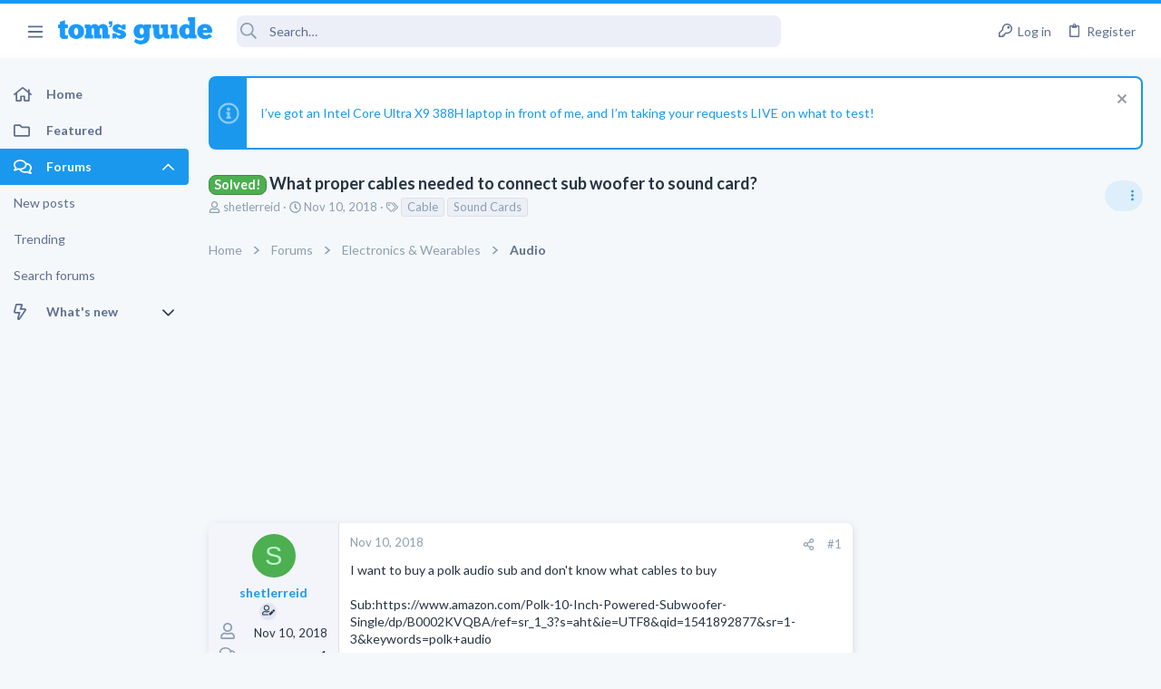

--- FILE ---
content_type: text/css; charset=utf-8
request_url: https://forums.tomsguide.com/css.php?css=public%3Auix.less&s=19&l=1&d=1765204494&k=2ce688b2a7065170cf13508bcfdd88a746a5cb91
body_size: 10780
content:
@charset "UTF-8";

/********* public:uix.less ********/
/* Passkey: Fix color styling */
.button-text #icon-passkey-key,
.button-text #icon-passkey-head,
.button-text #icon-passkey-body {
  fill: #1A98EE !important;
}
.button.button--provider--passkey .button-text {
  gap: 4px;
}
@-webkit-keyframes rippleAnimation {
  to {
    border-radius: 100%;
    opacity: 0;
    -webkit-transform: scale(2.5);
    transform: scale(2.5);
  }
}
@keyframes rippleAnimation {
  to {
    border-radius: 100%;
    opacity: 0;
    -webkit-transform: scale(2.5);
    transform: scale(2.5);
  }
}
.rippleButton {
  position: relative;
}
.rippleButton .ripple-container {
  position: absolute;
  top: 0;
  left: 0;
  pointer-events: none;
  width: 100%;
  height: 100%;
  max-height: 100%;
  max-width: 100%;
  overflow: hidden;
  border-radius: inherit;
  -webkit-mask-image: url('[data-uri]');
}
.rippleButton .ripple {
  background-color: rgba(255, 255, 255, 0.2);
  border-radius: 100%;
  -webkit-transform: scale(0);
  transform: scale(0);
  -webkit-transform-origin: center 50%;
  transform-origin: center 50%;
  display: block;
  position: absolute;
  -webkit-animation: rippleAnimation 650ms ease-out;
  animation: rippleAnimation 650ms ease-out;
  -webkit-animation-play-state: running;
  animation-play-state: running;
}
.navLink .ripple {
  background-color: rgba(0, 0, 0, 0.15);
  -webkit-animation: rippleAnimation 450ms ease-out;
}
.rippleButton:hover {
  cursor: pointer;
}
.uix_canvas__tabs {
  display: flex;
  justify-content: space-around;
  align-items: center;
}
.uix_canvasTab {
  display: inline-block;
}
.js-visitorTabPanel .menu-row--highlighted,
.js-visitorTabPanel .menu-separator--hard {
  display: none;
}
.sidePanel__tabPanels {
  position: relative;
}
.sidePanel__tabPanels .menu-row,
.sidePanel__tabPanels .menu-footer,
.sidePanel__tabPanels .menu-linkRow {
  padding-left: 15px;
  padding-right: 15px;
}
.sidePanel__tabPanel {
  height: 0;
  overflow-x: hidden;
  touch-action: pan-y;
  -moz-transition: -moz-transform 0.3s cubic-bezier(0.22, 0.61, 0.36, 1);
  -o-transition: transform 0.3s cubic-bezier(0.22, 0.61, 0.36, 1);
  -o-transition: -o-transform 0.3s cubic-bezier(0.22, 0.61, 0.36, 1);
  -webkit-transition: -webkit-transform 0.3s cubic-bezier(0.22, 0.61, 0.36, 1);
  transition: -webkit-transform 0.3s cubic-bezier(0.22, 0.61, 0.36, 1);
  transition: transform 0.3s cubic-bezier(0.22, 0.61, 0.36, 1);
  width: 100%;
  top: 0;
}
.sidePanel__tabPanel.is-left {
  transform: translate3d(-300px, 0, 0);
  overflow-y: hidden;
}
.sidePanel__tabPanel.is-right {
  transform: translate3d(300px, 0, 0);
}
.sidePanel__tabPanel.is-active {
  transform: translate3d(0, 0, 0);
  display: block;
  height: auto;
  overflow-y: auto;
}
.sidePanel--visitor .sidePanel__tabPanel.is-active {
  margin-bottom: 50px;
}
.sidePanel__tabPanel.is-hidden {
  visibility: hidden;
}
.sidePanel__tabs {
  display: -ms-flexbox;
  display: -webkit-flex;
  display: flex;
  flex: 0 0 auto;
  padding: 0;
  margin: 0;
  -webkit-justify-content: space-between;
  -ms-flex-pack: justify;
  justify-content: space-between;
}
.sidePanel__tabs li {
  max-width: 50%;
  -webkit-flex: 1 1 auto;
  -ms-flex: 1 1 auto;
  flex: 1 1 auto;
  color: rgba(255, 255, 255, 0.7);
  list-style: none;
}
a.sidePanel__tab {
  font-size: 18px;
  color: rgba(255, 255, 255, 0.75);
  background-color: #1A98EE;
  padding-right: 10px;
  padding-left: 10px;
  border-width: 0;
  border-right-style: solid;
  border-right-color: rgba(255, 255, 255, 0.1);
  display: block;
  cursor: pointer;
  text-align: center;
  line-height: 50px;
  white-space: nowrap;
  text-overflow: ellipsis;
  overflow: hidden;
  height: 50px;
}
a.sidePanel__tab:hover {
  color: #fff;
  text-decoration: none;
}
a.sidePanel__tab.sidePanel__tab--active {
  color: #fff;
  box-shadow: inset 0 -3px rgba(0, 0, 0, 0.2);
}
.itemList-itemOverlayTop.iconic--noLabel {
  width: 23px;
  height: 23px;
  top: 12px;
  left: 12px;
}
.audfeeds_newsFeedItem .audfeeds_attachLink {
  margin-top: 0;
  margin-bottom: 12px;
}
.uix_fabBar .button--cta.audfeeds_createButton--dropdown {
  display: none;
}
.uix_fabBar .p-title-pageAction .button.button--icon--add[data-target] {
  display: inline-flex;
}
.uix_fabBar .p-title-pageAction .js-unlimitedScrollStopTrigger {
  display: none !important;
}
.message.thfeature .message-body {
  padding: 0;
}
.message.thfeature .message-attribution {
  margin-bottom: 0;
}
.message.thfeature .message-footer {
  padding-top: 12px;
}
.porta-article-item .block-body.message-inner {
  display: flex;
}
.porta-articles-above-full {
  margin-bottom: 20px;
}
.resourceBody .actionBar {
  padding: 0;
  margin: 0;
}
.resourceBody-main .bbWrapper {
  margin-bottom: 12px;
}
.xfmgInfoBlock .actionBar .actionBar-set {
  margin-top: 0;
}
.block--messages .message .thpostcomments_commentsContainer .message .message-actionBar {
  padding-top: 0;
  border-top: 0;
}
.block--messages .message .thpostcomments_commentsContainer .message .message-attribution {
  padding-top: 0;
  padding-bottom: 4px;
}
@media (max-width: 650px) {
  .memberHeader-actionTop .profile-achievement-showcase {
    margin: 0;
  }
}
.device--isAndroid .p-staffBar .hScroller-scroll {
  overflow-x: auto;
}
.offCanvasMenu-content {
  overflow-y: scroll;
}
@media (max-height: 400px) {
  .uix_tabBar {
    display: none !important;
  }
}
.block-outer-opposite--postSortFilter {
  margin-top: 12px;
}
@media (min-width: 480px) {
  .block-outer-opposite--postSortFilter {
    clear: both;
  }
}
.p-body-sideNavInner.is-active .uix_sidebar--scroller {
  width: auto !important;
}
/* Fix for What's New icon */
.p-navgroup-link.p-navgroup-link--whatsnew i:after {
  width: 1em;
}
.fb-page {
  width: 100%;
}
.tabPanes .block-outer {
  padding-top: 20px;
}
.uix_node--transitioning {
  clip-path: inset(-2px -2px -2px -2px);
}
@media (-ms-high-contrast: none), (-ms-high-contrast: active) {
  .uix_node--transitioning {
    overflow: hidden;
  }
}
.message .message-responses .message-responseRow:first-child,
.message .message-responses .message-responseRow.is-active {
  margin-top: 12px;
}
.message .message-responses .comment .comment-actionBar.actionBar {
  border: none;
  margin: 0;
}
.p-nav-menuTrigger {
  position: relative;
}
.p-nav-menuTrigger.badgeContainer:after {
  position: absolute;
  left: -5px;
  top: -5px;
}
@media (min-width: 480px) {
  .p-nav-menuTrigger.badgeContainer:after {
    display: none !important;
  }
}
.menu-footer-controls {
  display: flex;
  flex-wrap: wrap;
}
.menu-footer-controls .button:not(:last-child) {
  margin-right: 5px;
}
.p-navEl .menu-linkRow:before {
  margin-right: 4px;
}
@media (min-width: 900px) {
  .uix_sidebarCanvasTrigger {
    display: none;
  }
}
@media (max-width: 900px) {
  body .p-body-sidebar {
    position: fixed;
    top: 0;
    left: 0;
    bottom: 0;
    right: 0;
    transform: translatex(-100%);
    margin: 0;
    overflow: hidden !important;
  }
  body .p-body-sidebar.is-transitioning {
    transition: ease-in 0.25s 0.25s transform;
  }
  body .p-body-sidebar.is-transitioning .uix_sidebarInner {
    transition: transform 0.25s ease-in;
  }
  body .p-body-sidebar.is-transitioning.is-active {
    transition: ease-in 0.01s transform;
  }
  body .p-body-sidebar .uix_sidebarInner {
    margin: 0;
    transform: translatex(200%);
    margin-left: auto;
  }
  body .p-body-sidebar .block-container {
    box-shadow: none;
  }
  body .p-body-sidebar .uix_sidebar--scroller {
    margin: 0;
    width: 100%;
  }
  body .p-body-sidebar.is-active {
    transform: translatex(0);
  }
  body .p-body-sidebar.is-active .uix_sidebarInner.offCanvasMenu-content {
    transform: translatex(0);
  }
}
.structItem-cell--icon + .structItem-cell--main,
.structItem-cell--icon + .structItem-cell--newThread {
  padding-left: 0;
}
.structItem-cell--main .structItem-minor {
  display: flex;
  align-items: center;
}
.structItem-cell--main .structItem-minor .structItem-parts {
  flex-grow: 1;
}
.structItem-cell--main .structItem-minor .structItem-extraInfo {
  order: 2;
  margin-left: auto;
}
.structItem-cell--main .structItem-minor .structItem-statuses {
  order: 1;
}
.block.uix_mainTabBar {
  display: flex;
  justify-content: center;
  background: #fff;
}
.block.uix_mainTabBar .block-tabHeader {
  border: none;
}
.block.uix_mainTabBar .tabs-tab:hover {
  background: none;
}
.p-pageWrapper > .block.uix_mainTabBar {
  margin: 0;
}
.offCanvasMenu-content {
  height: 100vh;
}
.offCanvasMenu-content .menu-scroller {
  max-height: 100%;
}
.offCanvasMenu-content .p-body-sideNavContent .block {
  margin: 0;
}
.offCanvasMenu-content .p-body-sideNavContent .block-container {
  box-shadow: none;
}
.p-body-header .uix_sidebarTrigger__component {
  margin-left: 12px;
}
.cover .memberHeader-blurb.pairs {
  border-color: rgba(255, 255, 255, 0.3);
}
.hScroller-scroll.th_scroller--start-active {
  -webkit-mask-image: linear-gradient(to right, transparent 5%, #000000 10%);
  mask-image: linear-gradient(to right, transparent 5%, #000000 10%);
}
.hScroller-scroll.th_scroller--end-active {
  -webkit-mask-image: linear-gradient(to left, transparent 5%, #000000 10%);
  mask-image: linear-gradient(to left, transparent 5%, #000000 10%);
}
.hScroller-scroll.th_scroller--end-active.th_scroller--start-active {
  -webkit-mask-image: linear-gradient(to right, rgba(0, 0, 0, 0) 5%, #000000 10%, #000000 90%, rgba(0, 0, 0, 0) 95%);
  mask-image: linear-gradient(to right, rgba(0, 0, 0, 0) 5%, #000000 10%, #000000 90%, rgba(0, 0, 0, 0) 95%);
}
.block[data-widget-definition="visitor_panel"] .contentRow {
  margin-bottom: 12px;
}
.block[data-widget-definition="th_widget_login_uix"] .formSubmitRow-controls {
  padding-left: 0;
  text-align: center;
}
.uix_loginProvider__row dt {
  display: none;
}
.uix_loginProvider__row dd {
  text-align: center;
}
.thBranding__pipe {
  display: none;
}
.p-footer-copyright > * ~ .thBranding .thBranding__pipe {
  display: inline;
}
.offCanvasMenu-link {
  padding: 12px 15px;
}
.offCanvasMenu-subList {
  padding-bottom: 0;
}
*::selection {
  color: #fff;
  background: #1A98EE;
  /* WebKit/Blink Browsers */
}
*::-moz-selection {
  color: #fff;
  background: #1A98EE;
  /* Gecko Browsers */
}
.block-container .uix_newIndicator {
  font-size: 12px;
  color: #fff;
  background: #1A98EE;
  border-radius: 4px;
  padding-top: 1px;
  padding-right: 4px;
  padding-bottom: 1px;
  padding-left: 4px;
}
/* --- Sticky kit header fix --- */
.uix_headerContainer--stickyFix {
  height: 1px;
  visibility: hidden;
}
.uix_headerContainer {
  margin-top: -1px !important;
}
/* -- fixes sticky kit abs positioning for sticky header on covered themes -- */
.has-no-hiddenscroll .is-modalOpen .is-sticky {
  margin-left: 0px;
}
.uix_adminTrigger {
  display: none !important;
}
@media (max-width: 900px) {
  .p-staffBar-link {
    display: none !important;
  }
  .uix_adminTrigger {
    display: inline-block !important;
  }
}
/***** Abridged Signatures *******/
.uix_signatureExpand {
  display: none;
}
.message-signature {
  overflow: hidden;
  transition: ease-in-out 0.2s height;
}
.message-signature--expandable {
  height: 100px;
}
.message-signature--expandable .uix_signatureExpand {
  padding-bottom: 15px;
  background: linear-gradient(to bottom, rgba(255, 255, 255, 0), #ffffff 40%);
  text-align: center;
  display: flex;
  justify-content: center;
  align-items: flex-end;
  height: 60px;
  position: absolute;
  bottom: 0;
  left: 0;
  right: 0;
  color: #1A98EE;
}
.message-signature--expandable .uix_signatureExpand:hover {
  cursor: pointer;
}
.message-signature.message-signature--expanded {
  height: auto;
  padding-bottom: 15px;
}
.message-signature.message-signature--expanded .bbWrapper {
  padding-bottom: 30px;
}
.message-signature.message-signature--expanded .uix_signatureExpand {
  background: none;
}
/***** extra user info postbit collapse *******/
.thThreads__message-userExtras {
  height: 0;
  overflow: hidden;
  transition: ease-in height 0.2s;
}
@media (max-width: 650px) {
  .thThreads__message-userExtras {
    display: none;
  }
  .thThreads__userExtra--toggle {
    display: none;
  }
}
.userExtra--expand .thThreads__message-userExtras {
  height: auto;
}
.userExtra--expand .thThreads__userExtra--trigger {
  transform: rotate(-180deg);
}
/*------- sticky thread collapse ------- */
.uix_threadCollapseTrigger {
  transition: ease transform .2s;
  margin-left: auto;
  font-size: 18px;
}
.uix_threadCollapseTrigger.is-active {
  transform: rotate(-180deg);
}
.uix_stickyContainerOuter {
  transition: ease-in height 0.3s, ease-in opacity 0.3s;
  opacity: 1;
  display: none;
  opacity: 0;
  -webkit-transition: all 0.2s ease, -xf-opacity 0.2s ease;
  transition: all 0.2s ease, -xf-opacity 0.2s ease;
  overflow-y: hidden;
  height: 0;
  -webkit-transition-property: all, -xf-height;
  transition-property: all, -xf-height;
}
.uix_stickyContainerOuter.is-active {
  display: block;
  opacity: 1;
  height: auto;
  overflow-y: visible;
}
.uix_stickyContainerOuter.is-transitioning {
  display: block;
  width: 100%;
}
.uix_stickyContainerOuter.is-transitioning {
  overflow-y: hidden;
}
.uix_stickyContainerOuter .uix_stickyContainerInner {
  width: 100%;
  display: table;
}
.uix_stickyContainerOuter.uix_threadListSeparator--collapsed {
  height: 0;
  opacity: 0;
  pointer-events: none;
  transition: ease-in height 0.3s, ease-in opacity 0.3s;
}
.uix_stickyContainerOuter.uix_threadListSeparator--collapsed .uix_block-body--outer {
  height: 0 !important;
  opacity: 0;
  pointer-events: none;
}
/*------- category collapse ------- */
@keyframes overflow-delay {
  from {
    overflow: visible;
  }
}
@keyframes overflow-show {
  from {
    overflow: hidden;
  }
}
.category--collapsed.block--category .uix_block-body--outer {
  height: 0 !important;
  opacity: 0;
  pointer-events: none;
  animation: 0.3s overflow-delay;
  overflow: hidden;
}
.category--collapsed.block--category .categoryCollapse--trigger {
  transform: rotate(-180deg);
}
.category--collapsed.block--category:hover {
  text-decoration: none;
}
.categoryCollapse--trigger {
  transition: cubic-bezier(0.4, 0, 0.2, 1) transform 0.2s;
  overflow: hidden;
  height: 18px;
  min-width: 24px;
  width: 24px;
  display: inline-flex;
  align-items: center;
  justify-content: center;
  text-decoration: none !important;
}
.block--category .uix_block-body--outer {
  transition: cubic-bezier(0.4, 0, 0.2, 1) height 0.3s, cubic-bezier(0.4, 0, 0.2, 1) opacity 0.3s;
  opacity: 1;
  animation: 0.3s overflow-show;
  overflow: visible;
}
/*------- Sidebar collapse ------- */
a.uix_sidebarTrigger__component {
  display: inline-flex;
  align-items: center;
}
a.uix_sidebarTrigger__component:hover {
  cursor: pointer;
}
@media (min-width: 901px) {
  .p-nav-inner a.uix_sidebarTrigger__component {
    display: none !important;
  }
}
@media (max-width: 900px) {
  .p-body-header a.uix_sidebarTrigger__component {
    display: none !important;
  }
}
.p-nav-inner a.uix_sidebarTrigger__component {
  color: inherit;
  color: rgba(255, 255, 255, 0.7);
  background: none !important;
  box-shadow: none;
  border: none;
}
.p-nav-inner a.uix_sidebarTrigger__component .uix_sidebarTrigger--phrase {
  display: none;
}
.p-nav-inner a.uix_sidebarTrigger__component i {
  font-size: 18px;
  width: auto;
  padding: 0;
  margin: 0;
}
.p-nav-inner a.uix_sidebarTrigger__component i:before {
  display: inline-flex;
  justify-content: center;
  width: 10px;
}
@media (min-width: 901px) {
  a.uix_sidebarTrigger__component.uix_sidebarCanvasTrigger {
    display: none;
  }
}
@media (max-width: 900px) {
  a.uix_sidebarTrigger__component.uix_sidebarTrigger {
    display: none;
  }
}
a.uix_sidebarTrigger__component i {
  font-size: 15px;
  margin-left: -7px;
}
.p-body-sidebar {
  transition: ease-in opacity 0.2s 0.2s, ease-in max-height 0.2s 0.2s;
  opacity: 1;
  max-height: 100%;
}
.p-body-sidebar .uix_sidebarInner {
  transition: .01s .2s transform;
}
@media (min-width: 900px) {
  .uix_sidebarCollapsed .p-body-sidebar {
    transition: ease-in opacity 0.2s, ease-in max-height 0.2s 0.01s;
    opacity: 0;
    max-height: 0;
  }
  .uix_sidebarCollapsed .uix_sidebarInner {
    transition: .0.01s .0.01s transform;
    transform: scaleY(0);
  }
  .uix_sidebarCollapsed .p-body-main--withSidebar .p-body-content {
    width: 100%;
    max-width: 100%;
  }
  .uix_sidebarCollapsed .p-body-main--withSidebar.p-body-main--withSideNav .p-body-content {
    width: calc(100% - 320px);
    max-width: calc(100% - 320px);
  }
}
/*------- navigation icons------- */
body .p-navEl-link,
body .offCanvasMenu-link {
  font-family: inherit;
  font-weight: inherit;
  -webkit-font-smoothing: initial;
}
.p-navEl-link:before,
.offCanvasMenu-link:before {
  font-size: 15px !important;
  padding-right: 4px;
  mask-position: left !important;
  -webkit-mask-position: left !important;
}
.p-navEl-link:not(.mdi):not(.fa)[data-nav-id]:before,
.offCanvasMenu-link:not(.mdi):not(.fa)[data-nav-id]:before {
  display: inline-block;
  content: "";
  height: 1em;
  vertical-align: -0.125em;
  background-color: currentColor;
  width: 1.28571429em;
  mask: url('/styles/fa/regular/folder.svg?v=5.15.3') no-repeat center;
  -webkit-mask: url('/styles/fa/regular/folder.svg?v=5.15.3') no-repeat center;
}
.p-navEl-link:not(.mdi):not(.fa) .offCanvasMenu-link,
.offCanvasMenu-link:not(.mdi):not(.fa) .offCanvasMenu-link {
  dislay: none;
}
.p-navEl-link:not(.mdi):not(.fa)[data-nav-id="thxpress"]:before,
.offCanvasMenu-link:not(.mdi):not(.fa)[data-nav-id="thxpress"]:before {
  display: inline-block;
  content: "";
  height: 1em;
  vertical-align: -0.125em;
  background-color: currentColor;
  width: 1.28571429em;
  mask: url('/styles/fa/regular/newspaper.svg?v=5.15.3') no-repeat center;
  -webkit-mask: url('/styles/fa/regular/newspaper.svg?v=5.15.3') no-repeat center;
}
.p-navEl-link:not(.mdi):not(.fa)[data-nav-id="th_donate"]:before,
.offCanvasMenu-link:not(.mdi):not(.fa)[data-nav-id="th_donate"]:before {
  display: inline-block;
  content: "";
  height: 1em;
  vertical-align: -0.125em;
  background-color: currentColor;
  width: 1.28571429em;
  mask: url('/styles/fa/regular/gift.svg?v=5.15.3') no-repeat center;
  -webkit-mask: url('/styles/fa/regular/gift.svg?v=5.15.3') no-repeat center;
}
.p-navEl-link:not(.mdi):not(.fa)[data-nav-id="home"]:before,
.offCanvasMenu-link:not(.mdi):not(.fa)[data-nav-id="home"]:before {
  display: inline-block;
  content: "";
  height: 1em;
  vertical-align: -0.125em;
  background-color: currentColor;
  width: 1.28571429em;
  mask: url('/styles/fa/regular/home.svg?v=5.15.3') no-repeat center;
  -webkit-mask: url('/styles/fa/regular/home.svg?v=5.15.3') no-repeat center;
}
.p-navEl-link:not(.mdi):not(.fa)[data-nav-id="forums"]:before,
.offCanvasMenu-link:not(.mdi):not(.fa)[data-nav-id="forums"]:before {
  display: inline-block;
  content: "";
  height: 1em;
  vertical-align: -0.125em;
  background-color: currentColor;
  width: 1.28571429em;
  mask: url('/styles/fa/regular/comments.svg?v=5.15.3') no-repeat center;
  -webkit-mask: url('/styles/fa/regular/comments.svg?v=5.15.3') no-repeat center;
}
.p-navEl-link:not(.mdi):not(.fa)[data-nav-id="whatsNew"]:before,
.offCanvasMenu-link:not(.mdi):not(.fa)[data-nav-id="whatsNew"]:before {
  display: inline-block;
  content: "";
  height: 1em;
  vertical-align: -0.125em;
  background-color: currentColor;
  width: 1.28571429em;
  mask: url('/styles/fa/regular/bolt.svg?v=5.15.3') no-repeat center;
  -webkit-mask: url('/styles/fa/regular/bolt.svg?v=5.15.3') no-repeat center;
}
.p-navEl-link:not(.mdi):not(.fa)[data-nav-id="members"]:before,
.offCanvasMenu-link:not(.mdi):not(.fa)[data-nav-id="members"]:before {
  display: inline-block;
  content: "";
  height: 1em;
  vertical-align: -0.125em;
  background-color: currentColor;
  width: 1.28571429em;
  mask: url('/styles/fa/regular/users.svg?v=5.15.3') no-repeat center;
  -webkit-mask: url('/styles/fa/regular/users.svg?v=5.15.3') no-repeat center;
}
.p-navEl-link:not(.mdi):not(.fa)[data-nav-id="profile"]:before,
.offCanvasMenu-link:not(.mdi):not(.fa)[data-nav-id="profile"]:before {
  display: inline-block;
  content: "";
  height: 1em;
  vertical-align: -0.125em;
  background-color: currentColor;
  width: 1.28571429em;
  mask: url('/styles/fa/regular/user.svg?v=5.15.3') no-repeat center;
  -webkit-mask: url('/styles/fa/regular/user.svg?v=5.15.3') no-repeat center;
}
.p-navEl-link:not(.mdi):not(.fa)[data-nav-id="alerts"]:before,
.offCanvasMenu-link:not(.mdi):not(.fa)[data-nav-id="alerts"]:before {
  display: inline-block;
  content: "";
  height: 1em;
  vertical-align: -0.125em;
  background-color: currentColor;
  width: 1.28571429em;
  mask: url('/styles/fa/regular/bell.svg?v=5.15.3') no-repeat center;
  -webkit-mask: url('/styles/fa/regular/bell.svg?v=5.15.3') no-repeat center;
}
.p-navEl-link:not(.mdi):not(.fa)[data-nav-id="settings"]:before,
.offCanvasMenu-link:not(.mdi):not(.fa)[data-nav-id="settings"]:before {
  display: inline-block;
  content: "";
  height: 1em;
  vertical-align: -0.125em;
  background-color: currentColor;
  width: 1.28571429em;
  mask: url('/styles/fa/regular/cog.svg?v=5.15.3') no-repeat center;
  -webkit-mask: url('/styles/fa/regular/cog.svg?v=5.15.3') no-repeat center;
}
.p-navEl-link:not(.mdi):not(.fa)[data-nav-id="xfmg"]:before,
.offCanvasMenu-link:not(.mdi):not(.fa)[data-nav-id="xfmg"]:before {
  display: inline-block;
  content: "";
  height: 1em;
  vertical-align: -0.125em;
  background-color: currentColor;
  width: 1.28571429em;
  mask: url('/styles/fa/regular/image.svg?v=5.15.3') no-repeat center;
  -webkit-mask: url('/styles/fa/regular/image.svg?v=5.15.3') no-repeat center;
}
.p-navEl-link:not(.mdi):not(.fa)[data-nav-id="xfrm"]:before,
.offCanvasMenu-link:not(.mdi):not(.fa)[data-nav-id="xfrm"]:before {
  display: inline-block;
  content: "";
  height: 1em;
  vertical-align: -0.125em;
  background-color: currentColor;
  width: 1.28571429em;
  mask: url('/styles/fa/regular/cogs.svg?v=5.15.3') no-repeat center;
  -webkit-mask: url('/styles/fa/regular/cogs.svg?v=5.15.3') no-repeat center;
}
.p-navEl-link:not(.mdi):not(.fa)[data-nav-id="ad_leaderboards"]:before,
.offCanvasMenu-link:not(.mdi):not(.fa)[data-nav-id="ad_leaderboards"]:before {
  display: inline-block;
  content: "";
  height: 1em;
  vertical-align: -0.125em;
  background-color: currentColor;
  width: 1.28571429em;
  mask: url('/styles/fa/regular/podium.svg?v=5.15.3') no-repeat center;
  -webkit-mask: url('/styles/fa/regular/podium.svg?v=5.15.3') no-repeat center;
}
.p-navEl-link:not(.mdi):not(.fa)[data-nav-id="EWRporta"]:before,
.offCanvasMenu-link:not(.mdi):not(.fa)[data-nav-id="EWRporta"]:before,
.p-navEl-link:not(.mdi):not(.fa)[data-nav-id="blog"]:before,
.offCanvasMenu-link:not(.mdi):not(.fa)[data-nav-id="blog"]:before,
.p-navEl-link:not(.mdi):not(.fa)[data-nav-id="XPRESS"]:before,
.offCanvasMenu-link:not(.mdi):not(.fa)[data-nav-id="XPRESS"]:before {
  display: inline-block;
  content: "";
  height: 1em;
  vertical-align: -0.125em;
  background-color: currentColor;
  width: 1.28571429em;
  mask: url('/styles/fa/regular/newspaper.svg?v=5.15.3') no-repeat center;
  -webkit-mask: url('/styles/fa/regular/newspaper.svg?v=5.15.3') no-repeat center;
}
.p-sectionLinks .p-navEl-link:before,
.offCanvasMenu-subList .offCanvasMenu-link:before {
  display: none !important;
}
/* ---Force header content fluid --- */
.p-staffBar .pageContent,
.p-header-inner,
.p-nav-inner,
.p-sectionLinks .pageContent {
  max-width: 100%;
}
/* ---Sidebar Navigation --- */
.p-nav .p-nav-menuTrigger.uix_sidebarNav--trigger {
  display: none;
}
@media (min-width: 1201px) {
  .uix_page--fluid.sidebarNav--active .p-body-inner {
    width: calc(100% - 250px);
  }
  .p-nav .p-nav-menuTrigger.uix_sidebarNav--trigger {
    display: inline-block;
  }
}
@media (min-width: 1201px) and (max-width: 1660px) {
  .uix_page--fixed.sidebarNav--active .p-body-inner {
    width: calc(100% - 250px);
  }
}
@media (min-width: 1201px) and (min-width: calc(1660px + 1px)) {
  .uix_page--fixed.sidebarNav--active .p-body-inner {
    left: -105px;
  }
}
.uix_sidebarNav__inner__widgets {
  padding: 15px;
}
.sidebarNav--active .uix_sidebarNav {
  margin-left: 0;
}
.uix_stickyBodyElement:not(.offCanvasMenu) {
  position: sticky;
  position: -webkit-sticky;
}
.uix_stickyBottom .p-body-sidebar {
  display: flex;
}
.uix_sidebarNav .uix_sidebarNav__inner {
  overflow: hidden;
}
.uix_sidebarNav .uix_sidebar--scroller {
  overflow-y: auto;
  margin-right: -30px;
  padding-right: 32px;
}
.offCanvasMenu .offCanvasMenu-link:before {
  font-size: 18px !important;
  padding-right: 1em;
}
.offCanvasMenu-link {
  display: flex;
  align-items: center;
}
.offCanvasMenu-link.offCanvasMenu-link--splitToggle {
  font-size: 18px;
}
@media (max-width: 900px) {
  .offCanvasMenu .uix_sidebar--scroller {
    position: static !important;
  }
  .offCanvasMenu .uix_sidebar--scroller + div[style*="position"] {
    display: none !important;
  }
}
.uix_sidebarNav {
  background: #F5F8FB;
  width: 210px;
  min-width: 210px;
  padding-bottom: 20px;
  margin-left: -210px;
  z-index: 1;
  transition: ease-in-out margin-left 0.3s;
}
@media (max-width: 1200px) {
  .uix_sidebarNav {
    margin-left: -210px !important;
  }
}
.uix_sidebarNav .uix_sidebarNavList {
  padding: 10px 0;
  margin: 0;
  border-bottom: 1px solid #e0e0e0;
  line-height: 40px;
  width: 210px - 2px;
}
.uix_sidebarNav .uix_sidebarNavList:first-child {
  padding-top: 0;
}
.uix_sidebarNav .uix_sidebarNavList:last-child {
  border-bottom: none;
}
.uix_sidebarNav .uix_sidebarNavList .uix_sidebarNav__subNav {
  display: block;
  height: 0;
  overflow: hidden;
  transition: ease-in height 0.3s;
}
.uix_sidebarNav .uix_sidebarNavList .uix_sidebarNav__subNav.subNav--expand {
  height: auto;
}
.uix_sidebarNav .uix_sidebarNavList .menu-linkRow {
  padding: 0 15px;
  white-space: nowrap;
  text-overflow: ellipsis;
  overflow: hidden;
  color: #5D6E90;
  border: none;
  border-top-right-radius: 8px;
  border-bottom-right-radius: 8px;
}
.uix_sidebarNav .uix_sidebarNavList .menu-linkRow:hover {
  border: none;
  background: #eaf0f7;
}
.uix_sidebarNav .uix_sidebarNavList .p-navEl-link span {
  overflow: hidden;
  white-space: nowrap;
  text-overflow: ellipsis;
  min-width: 0;
}
.uix_sidebarNav .uix_sidebarNavList .uix_sidebarNavList__title {
  padding: 0 15px;
  font-size: 1.3rem;
  color: #8c9eb1;
}
.uix_sidebarNav .uix_sidebarNavList > li {
  display: block;
}
.uix_sidebarNav .uix_sidebarNavList > li .p-navEl:before,
.uix_sidebarNav .uix_sidebarNavList > li .p-navEl:after {
  display: none;
}
.uix_sidebarNav .uix_sidebarNavList > li .p-navEl__inner {
  display: flex;
  align-items: center;
  font-weight: 700;
  border-top-right-radius: 4px;
  border-bottom-right-radius: 4px;
}
.uix_sidebarNav .uix_sidebarNavList > li .p-navEl__inner:hover,
.uix_sidebarNav .uix_sidebarNavList > li .blockLink:hover {
  background: #eaf0f7;
}
.uix_sidebarNav .uix_sidebarNavList > li .is-selected .p-navEl__inner {
  color: #fff;
  background: #1A98EE;
}
.uix_sidebarNav .uix_sidebarNavList > li .is-selected .p-navEl__inner a,
.uix_sidebarNav .uix_sidebarNavList > li .is-selected .p-navEl__inner .p-navEl-link {
  color: inherit;
}
.uix_sidebarNav .uix_sidebarNavList > li .p-navEl {
  display: block;
}
.uix_sidebarNav .uix_sidebarNavList > li .p-navEl-link,
.uix_sidebarNav .uix_sidebarNavList > li .p-navEl-linkHolder,
.uix_sidebarNav .uix_sidebarNavList > li .blockLink {
  display: flex;
  min-width: 0;
  align-items: center;
  padding: 0 15px;
  color: #5D6E90;
  background: none;
  width: 100%;
  text-decoration: none;
  float: none;
}
.uix_sidebarNav .uix_sidebarNavList > li .p-navEl-link:before,
.uix_sidebarNav .uix_sidebarNavList > li .p-navEl-linkHolder:before,
.uix_sidebarNav .uix_sidebarNavList > li .blockLink:before {
  font-size: 18px !important;
  width: 18px !important;
  padding-right: 1em;
  mask-position: left;
  -webkit-mask-position: left;
}
.uix_sidebarNav .uix_sidebarNavList > li .p-navEl-linkHolder {
  padding: 0;
}
.uix_sidebarNav .uix_sidebarNavList > li .blockLink {
  padding-left: 50px;
}
.uix_sidebarNav .uix_sidebarNavList > li .uix_sidebarNav--trigger {
  font-size: 15px;
  color: inherit;
  padding-right: 15px;
}
.uix_sidebarNav .uix_sidebarNavList > li .uix_sidebarNav--trigger .fa--xf {
  transition: ease-in transform 0.3s;
}
.uix_sidebarNav .uix_sidebarNavList > li .uix_sidebarNav--trigger.is-expanded .fa--xf {
  transform: rotate(-180deg);
}
.uix_sidebarNav .uix_sidebarNavList > li .p-navEl-splitTrigger,
.uix_sidebarNav .uix_sidebarNavList > li .p-navEl-link--menuTrigger:after {
  display: none;
}
/* ---VISITOR TABS --- */
.p-account {
  background-color: transparent;
}
.p-account .p-navgroup-link {
  display: flex;
  align-items: center;
  border: none;
}
.p-nav .p-navgroup-link:hover {
  color: #263341;
  text-decoration: none;
}
.p-quickSearch .input {
  color: #263341;
}
.p-quickSearch .input::placeholder {
  color: #263341;
}
body .uix_searchBar {
  display: inline-flex;
  flex-shrink: 10;
}
@media (min-width: 900px) {
  body .uix_searchBar {
    position: relative;
  }
}
body .uix_searchBar .uix_searchIcon {
  pointer-events: none;
}
@media (max-width: 900px) {
  body .uix_searchBar {
    order: 1;
  }
}
@media (min-width: 901px) {
  body .uix_searchBar {
    max-width: 600px;
    width: 1000px;
    display: flex;
    margin: 0 12px;
  }
}
body .uix_searchBar .uix_searchBarInner {
  display: inline-flex;
  pointer-events: none;
  align-items: center;
  left: 20px;
  right: 20px;
  justify-content: flex-end;
  bottom: 0;
  top: 0;
  transition: ease-in background-color 0.3s;
  flex-grow: 1;
  left: 0px;
  right: 0px;
}
@media (min-width: 900px) {
  body .uix_searchBar .uix_searchBarInner {
    width: 100%;
  }
}
body .uix_searchBar .uix_searchBarInner .uix_searchIcon {
  position: absolute;
  bottom: 0;
  top: 0;
  left: 0;
}
@media (max-width: 650px) {
  body .uix_searchBar .uix_searchBarInner {
    position: absolute;
  }
}
body .uix_searchBar .uix_searchBarInner .uix_searchForm {
  display: inline-flex;
  align-items: center;
  transition: ease-in flex-grow 0.3s, ease-in max-width 0.3s, ease-in background-color 0.2s;
  flex-grow: 0;
  max-width: 600px;
  width: 100%;
  pointer-events: all;
  position: relative;
  color: #263341;
  background: #eceff7;
  border-radius: 8px;
}
body .uix_searchBar .uix_searchBarInner .uix_searchForm.uix_searchForm--focused {
  color: #263341;
  background: #eceff7;
}
body .uix_searchBar .uix_searchBarInner .uix_searchForm.uix_searchForm--focused .input::placeholder {
  color: #263341;
}
body .uix_searchBar .uix_searchBarInner .uix_searchForm.uix_searchForm--focused i {
  color: #8c9eb1;
}
body .uix_searchBar .uix_searchBarInner .uix_searchForm .uix_search--settings i,
body .uix_searchBar .uix_searchBarInner .uix_searchForm .uix_search--close i {
  display: none;
}
body .uix_searchBar .uix_searchBarInner .uix_searchForm i {
  font-size: 18px;
  color: #8c9eb1;
  padding: 4px;
  padding-right: 4px * 2;
  padding-left: 4px * 2;
  float: left;
  height: 35px;
  display: inline-flex;
  align-items: center;
  transition: ease-in color 0.2s;
}
body .uix_searchBar .uix_searchBarInner .uix_searchForm .input {
  height: 35px;
  border: none;
  transition: ease-in color 0.2s;
  background: none;
  color: inherit;
  text-indent: 30px;
}
body .uix_searchBar .uix_searchBarInner .uix_searchForm .input::placeholder {
  color: #5D6E90;
}
body .uix_searchBar .p-navgroup-link {
  display: none;
}
@media (max-width: 900px) {
  body .uix_searchBar .uix_searchBarInner .uix_searchForm {
    max-width: 0;
    overflow: hidden;
    border: none;
  }
}
@media (max-width: 900px) and (min-width: 650px) {
  body .uix_searchBar .p-navgroup-link {
    display: inline-flex;
  }
  body .uix_searchBar .p-navgroup-link.uix_searchIconTrigger {
    display: none;
  }
}
@media (max-width: 900px) and (max-width: 650px) {
  body .uix_searchBar .p-navgroup-link.uix_searchIconTrigger {
    display: inline-flex;
  }
  body .uix_searchBar .p-navgroup-link {
    display: none;
  }
  .minimalSearch--detailed body .uix_searchBar .p-navgroup-link.uix_searchIconTrigger {
    display: none;
  }
  .minimalSearch--detailed body .uix_searchBar .p-navgroup-link {
    display: inline-flex;
  }
}
.uix_searchBar .uix_searchDropdown__menu {
  display: none;
  position: absolute;
  top: 35px;
  right: 0;
  opacity: 0;
  width: 600px;
  max-width: 600px;
}
@media (max-width: 900px) {
  .uix_searchBar .uix_searchDropdown__menu {
    width: 100%;
    max-width: 100%;
  }
}
.uix_searchBar .uix_searchDropdown__menu.uix_searchDropdown__menu--active {
  display: block;
  opacity: 1;
  pointer-events: all;
  transform: translateY(0);
}
.uix_searchBar .uix_searchDropdown__menu [name="constraints"] {
  flex-grow: 1 !important;
  widxth: auto !important;
}
.uix_search--submit:hover {
  cursor: pointer;
}
.uix_search--close {
  cursor: pointer;
}
@media (max-width: 900px) {
  .minimalSearch--active .uix_searchBar .uix_searchBarInner {
    position: absolute;
  }
  .minimalSearch--active .uix_searchBar .uix_searchBarInner .uix_searchForm {
    flex-grow: 1;
    display: inline-flex !important;
    padding: 0 12px;
    max-width: 100%;
  }
  .minimalSearch--active .uix_searchBar .uix_searchBarInner .uix_searchForm i.fa--xf {
    display: inline-block;
    padding: 0;
    line-height: 35px;
  }
  .minimalSearch--active .uix_searchBar .uix_searchBarInner .uix_searchForm .uix_searchIcon i {
    display: none;
  }
  .minimalSearch--active .uix_searchBar .uix_searchBarInner .uix_searchForm .uix_searchInput {
    text-indent: 0;
  }
  .p-navgroup-link--search,
  .uix_sidebarCanvasTrigger,
  .p-navgroup-link {
    transition: ease opacity .2s .3s;
    opacity: 1;
  }
  .minimalSearch--active .p-navgroup-link--search,
  .minimalSearch--active .uix_sidebarCanvasTrigger,
  .minimalSearch--active .p-navgroup-link {
    opacity: 0;
    transition: ease opacity .2s;
    pointer-events: none;
  }
  .p-nav-inner > *:not(.uix_searchBar),
  .p-nav-inner .uix_searchBar .uix_searchIconTrigger {
    transition: ease-in opacity 0.2s;
    opacity: 1;
  }
  .minimalSearch--active.p-nav-inner > *:not(.uix_searchBar),
  .minimalSearch--active.p-nav-inner .p-account,
  .minimalSearch--active.p-nav-inner .uix_searchBar .uix_searchIconTrigger,
  .minimalSearch--active.p-nav-inner .p-discovery,
  .minimalSearch--active.p-nav-inner .p-nav-opposite {
    opacity: 0;
  }
}
@media (max-width: 900px) and (max-width: 900px) {
  .p-nav-inner > * {
    transition: ease-in opacity 0.2s;
    opacity: 1;
  }
  .minimalSearch--active.p-nav-inner > *:not(.uix_searchBar),
  .minimalSearch--active.p-nav-inner .p-account,
  .minimalSearch--active.p-nav-inner .uix_searchBar .uix_searchIconTrigger,
  .minimalSearch--active.p-nav-inner .p-discovery > *:not(.uix_searchBar) {
    opacity: 0;
  }
  .minimalSearch--active.p-nav-inner .p-discovery,
  .minimalSearch--active.p-nav-inner .p-nav-opposite {
    opacity: 1;
  }
}
/* ---UTILITIES --- */
.media__container {
  display: flex;
}
.media__container .media--left {
  margin-right: 12px;
}
.uix_fabBar {
  display: flex;
  flex-direction: column;
  align-items: flex-end;
  position: fixed;
  bottom: 0;
  left: 0;
  right: 0;
  padding: 15px;
  z-index: 150;
  pointer-events: none;
}
@media (max-width: 480px) {
  .uix_hasBottomTabs .uix_fabBar .u-scrollButtons:last-child {
    margin-bottom: 45px;
  }
}
.uix_editor--focused .uix_fabBar {
  display: none;
}
.uix_fabBar--mirror {
  visibility: hidden;
  position: static;
  padding-top: calc(15px * 2);
  background-color: #fff;
}
.uix_fabBar--mirror .p-title-pageAction {
  padding-top: 0;
}
@media (min-width: 650px) {
  .uix_fabBar--mirror {
    display: none;
  }
}
@media (min-width: 650px) {
  .uix_fabBar .p-title-pageAction {
    display: none;
  }
}
.uix_fabBar .u-scrollButtons {
  position: static;
}
.uix_fabBar .p-title-pageAction {
  margin-bottom: calc(-60px - 15px);
  transition: ease-in 0.2s margin-bottom;
  z-index: 5;
  padding-top: 15px;
}
.uix_hasBottomTabs .uix_fabBar .p-title-pageAction {
  margin-bottom: -30px;
}
.uix_fabBar .p-title-pageAction .button {
  border-radius: 100%;
  height: 60px;
  width: 60px;
  padding: 0;
  font-size: 0;
  display: none;
  align-items: center;
  justify-content: center;
  box-shadow: 0 7px 14px 0 rgba(103, 118, 133, 0.2), 2px 0 12px rgba(103, 118, 133, 0.1);
  background: #1A98EE;
  color: #fff;
}
.uix_fabBar .p-title-pageAction .button:last-child {
  display: flex;
}
.uix_fabBar .p-title-pageAction .button:not(.button--icon) {
  display: none;
}
.uix_fabBar .p-title-pageAction .button i {
  display: flex;
}
.uix_fabBar .p-title-pageAction .button svg {
  font-size: 18px;
  margin: 0;
  width: 1em;
}
.uix_fabBar .p-title-pageAction .button .button-text:before {
  margin: 0;
}
.uix_fabBar .u-scrollButtons {
  pointer-events: auto;
}
.uix_fabBar.uix_fabBar--active .p-title-pageAction {
  margin-bottom: 0;
  pointer-events: auto;
}
@media (max-width: 480px) {
  .uix_hasBottomTabs .uix_fabBar.uix_fabBar--active .p-title-pageAction {
    margin-bottom: 45px;
  }
}
#uix_jumpToFixed {
  font-size: 24px;
  color: #FFF;
  background-color: #1A98EE;
  padding: 8px;
  margin: 16px;
  border-radius: 2px;
  position: fixed;
  z-index: 1;
  transition: opacity 0.4s;
  display: block;
  padding: 0;
  bottom: 0;
  right: 0;
  left: auto;
}
#uix_jumpToFixed a:first-child {
  padding-bottom: 4px;
}
#uix_jumpToFixed a {
  color: inherit;
  display: block;
  padding: 8px;
}
#uix_jumpToFixed a:last-child {
  padding-top: 4px;
}
/* ---Login form sliding panel --- */
.uix_discussionList {
  border-radius: 8px;
}
[type=checkbox],
[type=radio],
legend {
  margin-right: .5em;
}
.structItem-extraInfo [type=checkbox] {
  margin-right: 0;
}
form.structItem {
  display: flex;
  max-width: 100%;
}
.structItem-cell--newThread {
  flex-grow: 1;
  min-width: 0;
}
.uix_messageContent {
  flex-grow: 1;
  display: flex;
  flex-direction: column;
  justify-content: space-between;
  width: 100%;
}
.pageContent .uix_socialMedia {
  display: inline-flex;
  flex-wrap: wrap;
  margin: 0 -6px;
  padding: 0;
}
.p-staffBar .pageContent .uix_socialMedia {
  margin-right: 12px;
}
@media (max-width: 900px) {
  .p-staffBar .pageContent .uix_socialMedia {
    display: none;
  }
}
.pageContent .uix_socialMedia li {
  display: inline-block;
}
.pageContent .uix_socialMedia li a {
  margin: 6px;
  line-height: 1;
  display: inline-block;
  font-size: 18px;
}
.uix_headerContainer {
  background: #fff;
  display: flex;
  flex-direction: column;
}
@media (min-width: 901px) {
  .uix_headerContainer {
    margin-top: 0px;
  }
}
@media (min-width: 650px) {
  .uix_headerContainer > *:not(.p-nav) {
    margin-bottom: 0px;
  }
  .uix_headerContainer > *:not(.p-nav):last-child {
    margin-bottom: 0;
  }
}
@media (min-width: 901px) {
  .p-staffBar,
  .p-header {
    margin-bottom: 0px;
  }
}
@media (min-width: 901px) {
  .p-pageWrapper {
    margin-top: 0px;
  }
}
.p-body > * {
  padding-top: 20px;
}
.uix_pageWrapper--fixed {
  width: 100%;
  position: relative;
  left: 0;
  transition: max-width 0.2s, ease-in left 0.2s;
}
/* --- post thread widget --- */
.uix_postThreadWidget {
  border-top: 4px solid #1A98EE;
  text-align: center;
  padding: 15px;
  color: #5D6E90;
}
.uix_postThreadWidget i.postThreadHeroIcon {
  height: 50px;
  width: 50px;
  line-height: 50px;
  border-radius: 100%;
  background-color: rgba(26, 152, 238, 0.2);
  color: #1A98EE;
  display: inline-block;
  font-size: 18px;
}
.uix_postThreadWidget .uix_postThreadWidget__title {
  font-size: 1.7rem;
  font-weight: 700;
  color: #263341;
}
.uix_postThreadWidget .button {
  margin-top: 12px;
}
.block-footer.uix_conversationsFooterMobile {
  display: none;
}
.overlay .block-footer.uix_conversationsFooterMobile {
  display: flex;
}
.overlay .block-footer {
  position: sticky;
  bottom: 0;
}
/* -- tab bar -- */
.uix_hasBottomTabs .uix_tabBar {
  height: 46px;
  position: relative;
  z-index: 300;
}
@media (min-width: 480px) {
  .uix_hasBottomTabs .uix_tabBar {
    display: none;
  }
}
.uix_hasBottomTabs .uix_tabList {
  z-index: 100;
  margin: 0;
  padding: 0;
  display: flex;
  background: #1A98EE;
  position: fixed;
  text-transform: capitalize;
  bottom: 0;
  left: 0;
  right: 0;
  box-shadow: 0 0 2px 0 rgba(0, 0, 0, 0.14), 0 -2px 2px 0 rgba(0, 0, 0, 0.12), 0 -1px 3px 0 rgba(0, 0, 0, 0.2);
}
.uix_hasBottomTabs .uix_tabList .uix_tabItem {
  flex-grow: 1;
  display: flex;
  flex-direction: column;
  align-items: center;
  justify-content: center;
  padding: 5px;
  height: 46px;
  color: rgba(255, 255, 255, 0.5);
  line-height: 1;
  font-size: 10px;
  position: relative;
  text-align: center;
}
.uix_hasBottomTabs .uix_tabList .uix_tabItem.uix_tabItem--active {
  color: #fff;
}
.uix_hasBottomTabs .uix_tabList .uix_tabItem:hover {
  text-decoration: none;
  color: #fff;
}
.uix_hasBottomTabs .uix_tabList .badgeContainer {
  position: relative;
}
.uix_hasBottomTabs .uix_tabList .badgeContainer:after {
  position: absolute;
  top: 5px;
  right: 50%;
  margin-right: -20px;
}
.uix_hasBottomTabs .uix_tabList .uix_tabItem i {
  font-size: 24px;
}
@media (max-width: 900px) {
  .uix_headerContainer > *,
  .p-pageWrapper > *,
  .p-nav,
  .p-footer > * {
    border-radius: 0 !important;
  }
}
@media (max-width: 900px) {
  .uix_responsiveStaffBar .p-staffBar {
    display: none;
  }
}
@media (max-width: 900px) {
  .p-staffBar .p-nav-opposite {
    display: none;
  }
}
/* --- show logoblock for desktop  --- */
.p-header {
  display: none;
}
/* sub-navigation */
.p-sectionLinks {
  display: none;
}
.p-nav .p-nav-opposite .uix_searchBar {
  display: none;
}
.menu--account .avatar-update a {
  max-width: 21px;
  overflow: hidden;
  font-size: 12px;
}
.comment-reply-link:before {
  display: inline-block;
  content: "";
  height: 1em;
  vertical-align: -0.125em;
  background-color: currentColor;
  width: 1.28571429em;
  mask: url('/styles/fa/regular/comment-alt.svg?v=5.15.3') no-repeat center;
  -webkit-mask: url('/styles/fa/regular/comment-alt.svg?v=5.15.3') no-repeat center;
  margin-right: 4px;
}
.sidePanel__tabs .badgeContainer:after {
  position: relative;
  top: -15px;
  left: -5px;
}
.lSSlideOuter.noticeScrollContainer {
  position: relative;
}
.lSSlideOuter.noticeScrollContainer .lSPager {
  margin-top: 0px;
  position: absolute;
  bottom: 0;
  left: 0;
  right: 0;
  height: 20px;
  background: none;
}
.lSSlideOuter.noticeScrollContainer .notice-content {
  margin-bottom: 20px;
}
.notices--bottom_fixer .notice--cookie .notice-content {
  display: flex;
}
@media (max-width: 650px) {
  .notices--bottom_fixer .notice--cookie .notice-content {
    text-align: center;
    align-items: center;
    flex-direction: column;
  }
}
.notices--bottom_fixer .notice--cookie .u-inputSpacer {
  margin-top: 0;
}
.notices--bottom_fixer .notice--cookie .uix_cookieButtonRow {
  margin: 0 -3px -3px 12px;
}
@media (max-width: 650px) {
  .notices--bottom_fixer .notice--cookie .uix_cookieButtonRow {
    margin-top: 12px;
    margin-left: -3px;
  }
}
.notices--bottom_fixer .notice--cookie .uix_cookieButtonRow .button {
  margin: 3px;
}
.notices--bottom_fixer .notice--cookie .notice-content > div:first-child {
  flex-grow: 1;
  justify-content: center;
  display: flex;
  flex-direction: column;
}
.uix_mobileNodeTitle:before {
  content: "\00a0\00B7\00a0";
}
@media (min-width: 900px) {
  .uix_mobileNodeTitle {
    display: none;
  }
}
.p-navgroup-link--user.p-navgroup-link.badgeContainer:after {
  display: none;
}
.menu-tabHeader .tabs-tab.js-badge--conversations,
.menu-tabHeader .tabs-tab.js-badge--alerts {
  display: none;
}
.menu-tabHeader {
  color: #8c9eb1;
}
.menu-tabHeader i {
  font-size: 18px;
}
.menu-tabHeader .tabs-tab {
  min-width: 60px;
  text-align: center;
  position: relative;
}
.menu-tabHeader .badgeContainer:after {
  position: absolute;
  top: 10px;
  right: 10px;
}
.menu {
  transition: cubic-bezier(0.4, 0, 0.2, 1) 0.26s transform, cubic-bezier(0.4, 0, 0.2, 1) 0.26s opacity;
  transform: translateY(-10px);
  opacity: 0;
}
.menu.is-active {
  transform: translateY(0);
  opacity: 1;
}
.input input {
  box-shadow: none !important;
}
.structItem--thread:hover {
  cursor: pointer;
}
.uix_sidebarNav .uix_sidebarNav__inner__widgets .block-container,
.offCanvasMenu-content .uix_sidebarNav__inner__widgets .block-container,
.uix_sidebarNav .uix_sidebarNav__inner__widgets .block-minorHeader,
.offCanvasMenu-content .uix_sidebarNav__inner__widgets .block-minorHeader,
.uix_sidebarNav .uix_sidebarNav__inner__widgets .block-footer,
.offCanvasMenu-content .uix_sidebarNav__inner__widgets .block-footer,
.uix_sidebarNav .uix_sidebarNav__inner__widgets .block-body .block-row,
.offCanvasMenu-content .uix_sidebarNav__inner__widgets .block-body .block-row {
  border: none;
  box-shadow: none;
  background: none;
  padding: 0;
}
.uix_sidebarNav .uix_sidebarNav__inner__widgets .block-container:not(:last-child),
.offCanvasMenu-content .uix_sidebarNav__inner__widgets .block-container:not(:last-child),
.uix_sidebarNav .uix_sidebarNav__inner__widgets .block-minorHeader:not(:last-child),
.offCanvasMenu-content .uix_sidebarNav__inner__widgets .block-minorHeader:not(:last-child),
.uix_sidebarNav .uix_sidebarNav__inner__widgets .block-footer:not(:last-child),
.offCanvasMenu-content .uix_sidebarNav__inner__widgets .block-footer:not(:last-child),
.uix_sidebarNav .uix_sidebarNav__inner__widgets .block-body .block-row:not(:last-child),
.offCanvasMenu-content .uix_sidebarNav__inner__widgets .block-body .block-row:not(:last-child) {
  padding-bottom: 15px;
}
.uix_sidebarNav .uix_sidebarNav__inner__widgets .block:not(:last-child) .block-container,
.offCanvasMenu-content .uix_sidebarNav__inner__widgets .block:not(:last-child) .block-container {
  border-bottom: 1px solid #e0e0e0;
  padding-bottom: 15px;
}
.uix_sidebarNav .uix_sidebarNav__inner__widgets .block-minorHeader,
.offCanvasMenu-content .uix_sidebarNav__inner__widgets .block-minorHeader {
  font-size: 1.3rem;
  color: #8c9eb1;
}
.uix_sidebarNav .uix_sidebarNav__inner__widgets .block-minorHeader:before,
.offCanvasMenu-content .uix_sidebarNav__inner__widgets .block-minorHeader:before {
  display: none !important;
}
.uix_sidebarNav .uix_sidebarNav__inner__widgets [data-widget-definition="th_bookmarks"] .bookmarkRow,
.offCanvasMenu-content .uix_sidebarNav__inner__widgets [data-widget-definition="th_bookmarks"] .bookmarkRow {
  line-height: 40px;
  display: flex;
  align-items: center;
  color: #5D6E90;
}
.uix_sidebarNav .uix_sidebarNav__inner__widgets [data-widget-definition="th_bookmarks"] .bookmarkRow .contentRow-minor,
.offCanvasMenu-content .uix_sidebarNav__inner__widgets [data-widget-definition="th_bookmarks"] .bookmarkRow .contentRow-minor,
.uix_sidebarNav .uix_sidebarNav__inner__widgets [data-widget-definition="th_bookmarks"] .bookmarkRow .bookmarkRow-forum,
.offCanvasMenu-content .uix_sidebarNav__inner__widgets [data-widget-definition="th_bookmarks"] .bookmarkRow .bookmarkRow-forum {
  display: none;
}
.uix_sidebarNav .uix_sidebarNav__inner__widgets [data-widget-definition="th_bookmarks"] .bookmarkRow .bookmarkRow-content,
.offCanvasMenu-content .uix_sidebarNav__inner__widgets [data-widget-definition="th_bookmarks"] .bookmarkRow .bookmarkRow-content {
  overflow: hidden;
  white-space: nowrap;
  text-overflow: ellipsis;
}
.uix_sidebarNav .uix_sidebarNav__inner__widgets [data-widget-definition="th_bookmarks"] .block-row,
.offCanvasMenu-content .uix_sidebarNav__inner__widgets [data-widget-definition="th_bookmarks"] .block-row {
  padding: 0 !important;
}
.uix_sidebarNav .uix_sidebarNav__inner__widgets [data-widget-definition="th_bookmarks"] .contentRow-main.contentRow-main--close,
.offCanvasMenu-content .uix_sidebarNav__inner__widgets [data-widget-definition="th_bookmarks"] .contentRow-main.contentRow-main--close {
  padding: 0;
}
.uix_sidebarNav .uix_sidebarNav__inner__widgets [data-widget-definition="th_bookmarks"] i:before,
.offCanvasMenu-content .uix_sidebarNav__inner__widgets [data-widget-definition="th_bookmarks"] i:before,
.uix_sidebarNav .uix_sidebarNav__inner__widgets [data-widget-definition="th_bookmarks"] a,
.offCanvasMenu-content .uix_sidebarNav__inner__widgets [data-widget-definition="th_bookmarks"] a {
  color: inherit;
}
.uix_sidebarNav .uix_sidebarNav__inner__widgets [data-widget-definition="th_bookmarks"] .block-footer,
.offCanvasMenu-content .uix_sidebarNav__inner__widgets [data-widget-definition="th_bookmarks"] .block-footer,
.uix_sidebarNav .uix_sidebarNav__inner__widgets [data-widget-definition="th_bookmarks"] .contentRow-main:before,
.offCanvasMenu-content .uix_sidebarNav__inner__widgets [data-widget-definition="th_bookmarks"] .contentRow-main:before {
  display: none;
}
.uix_sidebarNav .uix_sidebarNav__inner__widgets [data-widget-definition="th_bookmarks"] .contentRow-figure,
.offCanvasMenu-content .uix_sidebarNav__inner__widgets [data-widget-definition="th_bookmarks"] .contentRow-figure {
  height: 24px;
  padding-right: 1em;
  font-size: 24px;
}
.uix_sidebarNav .uix_sidebarNav__inner__widgets [data-widget-definition="th_bookmarks"] .contentRow-figure .avatar,
.offCanvasMenu-content .uix_sidebarNav__inner__widgets [data-widget-definition="th_bookmarks"] .contentRow-figure .avatar,
.uix_sidebarNav .uix_sidebarNav__inner__widgets [data-widget-definition="th_bookmarks"] .contentRow-figure i,
.offCanvasMenu-content .uix_sidebarNav__inner__widgets [data-widget-definition="th_bookmarks"] .contentRow-figure i {
  font-size: 24px;
  width: 24px;
  height: 24px;
  vertical-align: inherit;
}
.uix_sidebarNav .uix_sidebarNav__inner__widgets [data-widget-definition="th_bookmarks"] .contentRow-figure .node-icon,
.offCanvasMenu-content .uix_sidebarNav__inner__widgets [data-widget-definition="th_bookmarks"] .contentRow-figure .node-icon {
  width: auto;
}
.uix_sidebarTrigger--phrase {
  display: none;
}
.uix_headerInner--opposite a.uix_sidebarTrigger__component {
  padding: 0 4px;
}
.uix_headerInner--opposite a.uix_sidebarTrigger__component i {
  margin: 0;
}
.uix_originalPoster__icon {
  height: 19px;
  width: 19px;
  background: #e1e6f2;
  color: #263341;
  display: inline-block;
  border-radius: 100%;
  text-align: center;
}
.uix_solutionAttribution {
  color: #52e056;
}
.actionBar-action.actionBar-action--vote .contentVote {
  flex-direction: row;
  font-size: inherit;
  min-width: 0px;
}
.actionBar-action.actionBar-action--vote .contentVote .contentVote-vote {
  width: 24px;
  height: 24px;
  line-height: 24px;
  text-align: center;
  padding: 0;
  background: #eceff7;
  border-radius: 100%;
  transform: initial;
}
.actionBar-action.actionBar-action--vote .contentVote .contentVote-vote:before {
  background: none;
}
.actionBar-action.actionBar-action--vote .contentVote .contentVote-vote.is-voted {
  background: #52e056;
  color: #fff;
}
.actionBar-action.actionBar-action--vote .contentVote .contentVote-vote.is-voted.contentVote-vote--down {
  background: #e05256;
  color: #fff;
}
.actionBar-action.actionBar-action--vote .contentVote .contentVote-score {
  padding: 0 10px;
}